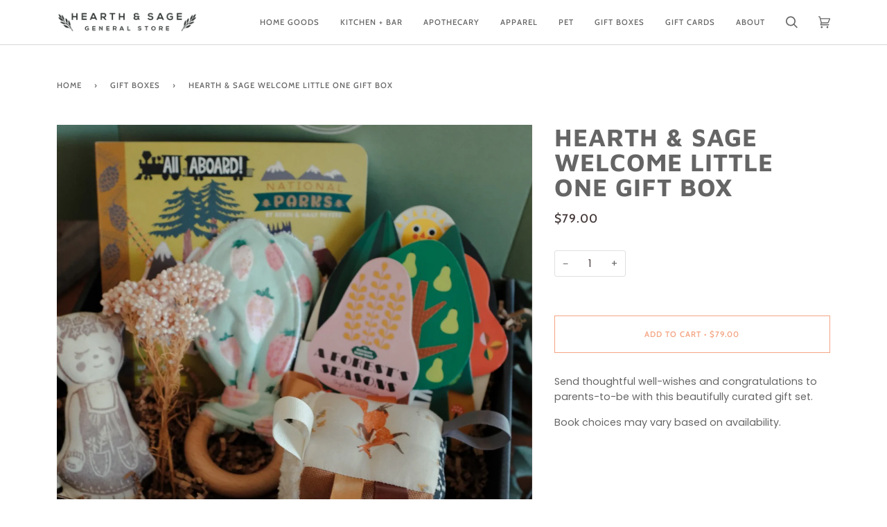

--- FILE ---
content_type: text/css
request_url: https://hearthandsage.com/cdn/shop/t/6/assets/font-settings.css?v=54534777861275704031759332021
body_size: 515
content:
@font-face{font-family:Maven Pro;font-weight:700;font-style:normal;font-display:swap;src:url(//hearthandsage.com/cdn/fonts/maven_pro/mavenpro_n7.1cf8ef6e1971df8c9c821bcb73da0b10e0c49a8b.woff2?h1=aGVhcnRoYW5kc2FnZS5jb20&h2=aGVhcnRoLXNhZ2UtZ2VuZXJhbC1zdG9yZS5hY2NvdW50Lm15c2hvcGlmeS5jb20&hmac=f754be5186f21f1963fffa2e48f4efda59a3ba7c096134464e574fcfe88079a4) format("woff2"),url(//hearthandsage.com/cdn/fonts/maven_pro/mavenpro_n7.1ecc5b9854a5f30ff1b42559ffcca41d24759633.woff?h1=aGVhcnRoYW5kc2FnZS5jb20&h2=aGVhcnRoLXNhZ2UtZ2VuZXJhbC1zdG9yZS5hY2NvdW50Lm15c2hvcGlmeS5jb20&hmac=28b2570f4b8ea7c7c1d95800e9a0e198504c5194b8132dc82ba5a0e07b3a8f1b) format("woff")}@font-face{font-family:Poppins;font-weight:400;font-style:normal;font-display:swap;src:url(//hearthandsage.com/cdn/fonts/poppins/poppins_n4.0ba78fa5af9b0e1a374041b3ceaadf0a43b41362.woff2?h1=aGVhcnRoYW5kc2FnZS5jb20&h2=aGVhcnRoLXNhZ2UtZ2VuZXJhbC1zdG9yZS5hY2NvdW50Lm15c2hvcGlmeS5jb20&hmac=32d4ba917d8a0dfee72856d2a4b6f7c55fcd7278b6ba41771758e12a793b283f) format("woff2"),url(//hearthandsage.com/cdn/fonts/poppins/poppins_n4.214741a72ff2596839fc9760ee7a770386cf16ca.woff?h1=aGVhcnRoYW5kc2FnZS5jb20&h2=aGVhcnRoLXNhZ2UtZ2VuZXJhbC1zdG9yZS5hY2NvdW50Lm15c2hvcGlmeS5jb20&hmac=e4b6c7fa962bd9e917b7a9ed4b3acac01bc7cab866fadfc11a3c34ad3638314a) format("woff")}@font-face{font-family:Cabin;font-weight:500;font-style:normal;font-display:swap;src:url(//hearthandsage.com/cdn/fonts/cabin/cabin_n5.0250ac238cfbbff14d3c16fcc89f227ca95d5c6f.woff2?h1=aGVhcnRoYW5kc2FnZS5jb20&h2=aGVhcnRoLXNhZ2UtZ2VuZXJhbC1zdG9yZS5hY2NvdW50Lm15c2hvcGlmeS5jb20&hmac=168162f865b83f74cdff677647a0c860da1498b9f2994a6f1ed6a7951b7ccedb) format("woff2"),url(//hearthandsage.com/cdn/fonts/cabin/cabin_n5.46470cf25a90d766aece73a31a42bfd8ef7a470b.woff?h1=aGVhcnRoYW5kc2FnZS5jb20&h2=aGVhcnRoLXNhZ2UtZ2VuZXJhbC1zdG9yZS5hY2NvdW50Lm15c2hvcGlmeS5jb20&hmac=3e00b77a4f004489cb824db614c438ccaa39e89a94b24e042623225c698aa7fd) format("woff")}@font-face{font-family:Maven Pro;font-weight:800;font-style:normal;font-display:swap;src:url(//hearthandsage.com/cdn/fonts/maven_pro/mavenpro_n8.2dc76b4b01df979c2fe1a8204cce8d8c675626b5.woff2?h1=aGVhcnRoYW5kc2FnZS5jb20&h2=aGVhcnRoLXNhZ2UtZ2VuZXJhbC1zdG9yZS5hY2NvdW50Lm15c2hvcGlmeS5jb20&hmac=58adab32d9d1a926653cd7455e404d661adf0a4623a9e72360abe359baf7bc35) format("woff2"),url(//hearthandsage.com/cdn/fonts/maven_pro/mavenpro_n8.72fabe3055a83bd3483d138db09b8ed2b69201ad.woff?h1=aGVhcnRoYW5kc2FnZS5jb20&h2=aGVhcnRoLXNhZ2UtZ2VuZXJhbC1zdG9yZS5hY2NvdW50Lm15c2hvcGlmeS5jb20&hmac=9a01b9d115330b78149f6ee4b81ab573c5d8774d71bc3161b955629b648ae4ce) format("woff")}@font-face{font-family:Cabin;font-weight:600;font-style:normal;font-display:swap;src:url(//hearthandsage.com/cdn/fonts/cabin/cabin_n6.c6b1e64927bbec1c65aab7077888fb033480c4f7.woff2?h1=aGVhcnRoYW5kc2FnZS5jb20&h2=aGVhcnRoLXNhZ2UtZ2VuZXJhbC1zdG9yZS5hY2NvdW50Lm15c2hvcGlmeS5jb20&hmac=b52d95f1a888cca4b223e25f645438cad2654f358199f20258d5445e69ce55aa) format("woff2"),url(//hearthandsage.com/cdn/fonts/cabin/cabin_n6.6c2e65d54c893ad9f1390da3b810b8e6cf976a4f.woff?h1=aGVhcnRoYW5kc2FnZS5jb20&h2=aGVhcnRoLXNhZ2UtZ2VuZXJhbC1zdG9yZS5hY2NvdW50Lm15c2hvcGlmeS5jb20&hmac=e035825b9212172705d2a78013dd9ca3669c57fb48cb602bdf6a8fd5868a6cc4) format("woff")}@font-face{font-family:Poppins;font-weight:500;font-style:normal;font-display:swap;src:url(//hearthandsage.com/cdn/fonts/poppins/poppins_n5.ad5b4b72b59a00358afc706450c864c3c8323842.woff2?h1=aGVhcnRoYW5kc2FnZS5jb20&h2=aGVhcnRoLXNhZ2UtZ2VuZXJhbC1zdG9yZS5hY2NvdW50Lm15c2hvcGlmeS5jb20&hmac=5404e54ffd2271818bb79f2575f6a8995f9ddfff30ef700dccffc916ed867b27) format("woff2"),url(//hearthandsage.com/cdn/fonts/poppins/poppins_n5.33757fdf985af2d24b32fcd84c9a09224d4b2c39.woff?h1=aGVhcnRoYW5kc2FnZS5jb20&h2=aGVhcnRoLXNhZ2UtZ2VuZXJhbC1zdG9yZS5hY2NvdW50Lm15c2hvcGlmeS5jb20&hmac=cd1185f4b68ebca1f58b1df6b28839e6cbd3464b3b906aa683ff83cba8cc12aa) format("woff")}@font-face{font-family:Poppins;font-weight:400;font-style:italic;font-display:swap;src:url(//hearthandsage.com/cdn/fonts/poppins/poppins_i4.846ad1e22474f856bd6b81ba4585a60799a9f5d2.woff2?h1=aGVhcnRoYW5kc2FnZS5jb20&h2=aGVhcnRoLXNhZ2UtZ2VuZXJhbC1zdG9yZS5hY2NvdW50Lm15c2hvcGlmeS5jb20&hmac=abfa077114f52412371c7b5b87978b82f1813e9a5ed5aecc8fdd059c32d1c911) format("woff2"),url(//hearthandsage.com/cdn/fonts/poppins/poppins_i4.56b43284e8b52fc64c1fd271f289a39e8477e9ec.woff?h1=aGVhcnRoYW5kc2FnZS5jb20&h2=aGVhcnRoLXNhZ2UtZ2VuZXJhbC1zdG9yZS5hY2NvdW50Lm15c2hvcGlmeS5jb20&hmac=a631eb53b97a02a54da61ef540944394b33ef0720a7747269397749499bdb85b) format("woff")}@font-face{font-family:Poppins;font-weight:500;font-style:italic;font-display:swap;src:url(//hearthandsage.com/cdn/fonts/poppins/poppins_i5.6acfce842c096080e34792078ef3cb7c3aad24d4.woff2?h1=aGVhcnRoYW5kc2FnZS5jb20&h2=aGVhcnRoLXNhZ2UtZ2VuZXJhbC1zdG9yZS5hY2NvdW50Lm15c2hvcGlmeS5jb20&hmac=f69e5d52059018890145b5c40ee7157b738acc46c8c3368dfdb5ec120843941b) format("woff2"),url(//hearthandsage.com/cdn/fonts/poppins/poppins_i5.a49113e4fe0ad7fd7716bd237f1602cbec299b3c.woff?h1=aGVhcnRoYW5kc2FnZS5jb20&h2=aGVhcnRoLXNhZ2UtZ2VuZXJhbC1zdG9yZS5hY2NvdW50Lm15c2hvcGlmeS5jb20&hmac=8f2de262240c30edf4c63ea6576a22460bc5e3a176eaf07787b394c4356729c2) format("woff")}
/*# sourceMappingURL=/cdn/shop/t/6/assets/font-settings.css.map?v=54534777861275704031759332021 */
